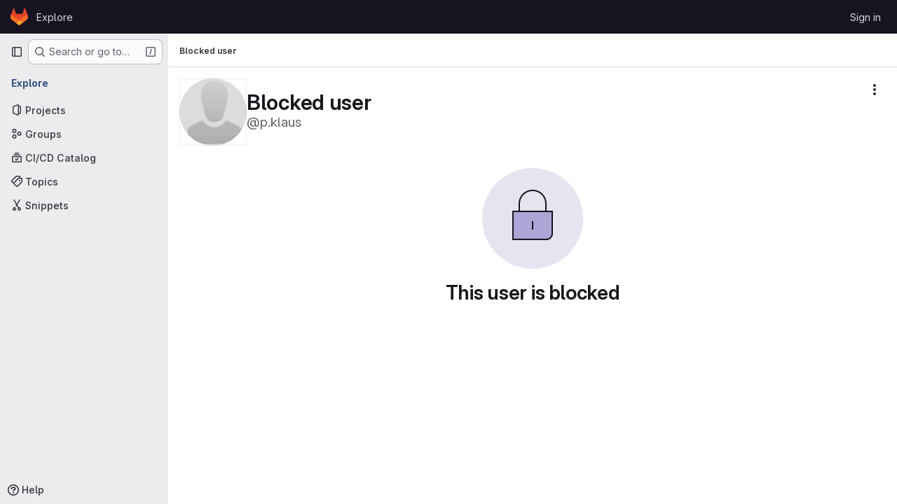

--- FILE ---
content_type: text/javascript; charset=utf-8
request_url: https://git.cbm.gsi.de/assets/webpack/commons-pages.admin.projects.index-pages.dashboard.groups.index-pages.dashboard.projects-pages.group-878ae64e.a5ef3d8b.chunk.js
body_size: 5771
content:
(this.webpackJsonp=this.webpackJsonp||[]).push([["commons-pages.admin.projects.index-pages.dashboard.groups.index-pages.dashboard.projects-pages.group-878ae64e"],{"/pbY":function(e,t,s){"use strict";var r=s("d85j"),o=s("9/Bc"),i=s("4Qts"),n=s("NnjE"),a=s("/lV4"),c=s("jlnU"),l=s("ZvgQ"),u=s("COEd"),p=s("zsvj"),d=s("dIEn"),h=s("Jx7q"),m=s("qLpH"),j={name:"ProjectListItemDelayedDeletionModalFooter",components:{GlSprintf:d.a,GlLink:h.a},props:{project:{type:Object,required:!0}},i18n:{projectRestoreMessage:Object(a.a)("This project can be restored until %{date}. %{linkStart}Learn more%{linkEnd}.")},computed:{showRestoreMessage(){return!this.project.markedForDeletion}},RESTORE_HELP_PATH:Object(m.a)("user/project/working_with_projects",{anchor:"restore-a-project"})},b=s("tBpV"),f=Object(b.a)(j,(function(){var e=this,t=e._self._c;return e.showRestoreMessage?t("p",{staticClass:"gl-mb-0 gl-mt-3 gl-text-subtle",attrs:{"data-testid":"delayed-delete-modal-footer"}},[t("gl-sprintf",{attrs:{message:e.$options.i18n.projectRestoreMessage},scopedSlots:e._u([{key:"date",fn:function(){return[e._v(e._s(e.project.permanentDeletionDate))]},proxy:!0},{key:"link",fn:function({content:s}){return[t("gl-link",{attrs:{href:e.$options.RESTORE_HELP_PATH}},[e._v(e._s(s))])]}}],null,!1,4267448700)})],1):e._e()}),[],!1,null,null,null).exports,g=s("vLO8"),v=s("EF/t"),_=s("ygVz"),y=s("bDAs"),k={name:"ProjectListItemActions",components:{GlLoadingIcon:n.a,ListActions:u.a,DeleteModal:p.a,ProjectListItemDelayedDeletionModalFooter:f},mixins:[_.a.mixin()],i18n:{project:Object(a.a)("Project")},props:{project:{type:Object,required:!0},openMergeRequestsCount:{type:String,required:!1,default:null},openIssuesCount:{type:String,required:!1,default:null},forksCount:{type:String,required:!1,default:null},starCount:{type:String,required:!1,default:null}},data:()=>({actionsLoading:!1,isDeleteModalVisible:!1,isDeleteLoading:!1}),computed:{actions(){var e=this;return{[g.d]:{href:this.project.editPath},[g.a]:{action:function(){return e.onActionWithLoading({action:e.archive,errorMessage:Object(a.i)("Projects|An error occurred archiving the project. Please refresh the page to try again.")})}},[g.g]:{action:function(){return e.onActionWithLoading({action:e.unarchive,errorMessage:Object(a.i)("Projects|An error occurred unarchiving the project. Please refresh the page to try again.")})}},[g.f]:{action:function(){return e.onActionWithLoading({action:e.restore,errorMessage:Object(a.i)("Projects|An error occurred restoring the project. Please refresh the page to try again.")})}},[g.b]:{action:this.onActionDelete},[g.c]:{action:this.onActionDelete}}},hasActionDelete(){var e,t;return(null===(e=this.project.availableActions)||void 0===e?void 0:e.includes(g.b))||(null===(t=this.project.availableActions)||void 0===t?void 0:t.includes(g.c))}},methods:{async archive(){await Object(l.a)(this.project.id),this.$emit("refetch"),Object(y.c)(this.project),this.trackEvent("archive_namespace_in_quick_action",{label:v.i.PROJECT,property:"archive"})},async unarchive(){await Object(l.C)(this.project.id),this.$emit("refetch"),Object(y.f)(this.project),this.trackEvent("archive_namespace_in_quick_action",{label:v.i.PROJECT,property:"unarchive"})},async restore(){await Object(l.A)(this.project.id),this.$emit("refetch"),Object(y.e)(this.project)},async onActionWithLoading({action:e,errorMessage:t}){this.actionsLoading=!0;try{await e()}catch(e){Object(c.createAlert)({message:t,error:e,captureError:!0})}finally{this.actionsLoading=!1}},onActionDelete(){this.isDeleteModalVisible=!0},async onDeleteModalPrimary(){this.isDeleteLoading=!0;try{await Object(l.d)(this.project.id,Object(y.b)(this.project)),this.$emit("refetch"),Object(y.d)(this.project)}catch(e){Object(c.createAlert)({message:Object(a.i)("Projects|An error occurred deleting the project. Please refresh the page to try again."),error:e,captureError:!0})}finally{this.isDeleteLoading=!1}}}},O=Object(b.a)(k,(function(){var e=this,t=e._self._c;return t("div",[e.actionsLoading?t("gl-loading-icon",{staticClass:"gl-px-3",attrs:{size:"sm"}}):t("list-actions",{attrs:{"data-testid":"projects-list-item-actions",actions:e.actions,"available-actions":e.project.availableActions}}),e._v(" "),e.hasActionDelete?t("delete-modal",{attrs:{"confirm-phrase":e.project.fullPath,"name-with-namespace":e.project.nameWithNamespace,"is-fork":e.project.isForked,"confirm-loading":e.isDeleteLoading,"merge-requests-count":e.openMergeRequestsCount,"issues-count":e.openIssuesCount,"forks-count":e.forksCount,"stars-count":e.starCount},on:{primary:e.onDeleteModalPrimary},scopedSlots:e._u([{key:"modal-footer",fn:function(){return[t("project-list-item-delayed-deletion-modal-footer",{attrs:{project:e.project}})]},proxy:!0}],null,!1,1544885323),model:{value:e.isDeleteModalVisible,callback:function(t){e.isDeleteModalVisible=t},expression:"isDeleteModalVisible"}}):e._e()],1)}),[],!1,null,null,null).exports,C=s("QbPJ"),T=s("HqXx"),x=s("l0QG"),A=s("LHLU"),P=s("SNRI"),L=s("QmxP"),q=s("iM2x"),S=s("ZKGg"),I=s("iJII"),D=s("PGZH"),w=s("K6AW"),M={i18n:{stars:Object(a.a)("Stars"),forks:Object(a.a)("Forks"),issues:Object(a.a)("Issues"),mergeRequests:Object(a.a)("Merge requests"),topics:Object(a.a)("Topics"),topicsPopoverTargetText:Object(a.a)("+ %{count} more"),moreTopics:Object(a.a)("More topics"),project:Object(a.a)("Project"),ciCatalogBadge:Object(a.i)("CiCatalog|CI/CD Catalog project")},components:{GlIcon:r.a,GlBadge:o.a,GlTooltip:i.a,ListItem:S.a,ListItemStat:I.a,ListItemDescription:D.a,ProjectListItemActions:O,ListItemInactiveBadge:C.a,CiIcon:q.a,TopicBadges:w.a},props:{project:{type:Object,required:!0},showProjectIcon:{type:Boolean,required:!1,default:!1},listItemClass:{type:[String,Array,Object],required:!1,default:""},timestampType:{type:String,required:!1,default:L.b,validator:e=>L.a.includes(e)},includeMicrodata:{type:Boolean,required:!1,default:!1}},computed:{microdataAttributes(){return this.includeMicrodata?{itemtype:"https://schema.org/SoftwareSourceCode",itemprop:"owns",itemscope:!0,avatarAttrs:{itemprop:"image",labelLinkAttrs:{itemprop:"name"}}}:{}},visibility(){return this.project.visibility},visibilityIcon(){return T.p[this.visibility]},visibilityTooltip(){return T.f[this.visibility]},visibilityTooltipTarget(){var e;return null===(e=this.$refs)||void 0===e||null===(e=e.visibilityIcon)||void 0===e?void 0:e.$el},accessLevel(){var e;return null===(e=this.project.accessLevel)||void 0===e?void 0:e.integerValue},accessLevelLabel(){return x.d[this.accessLevel]},shouldShowAccessLevel(){return void 0!==this.accessLevel&&this.accessLevel!==x.f},storageSize(){return this.hasStatistics?this.project.statistics?Object(P.f)(this.project.statistics.storageSize||0,1):Object(a.i)("StorageSize|Unknown"):null},hasStatistics(){return Object.hasOwn(this.project,"statistics")},starsHref(){return this.project.relativeWebUrl+"/-/starrers"},mergeRequestsHref(){return this.project.relativeWebUrl+"/-/merge_requests"},forksHref(){return this.project.relativeWebUrl+"/-/forks"},issuesHref(){return this.project.relativeWebUrl+"/-/issues"},isMergeRequestsEnabled(){var e;return(null===(e=this.project.mergeRequestsAccessLevel)||void 0===e?void 0:e.toLowerCase())===A.b&&void 0!==this.project.openMergeRequestsCount},isForkingEnabled(){var e;return(null===(e=this.project.forkingAccessLevel)||void 0===e?void 0:e.toLowerCase())===A.b&&void 0!==this.project.forksCount},isIssuesEnabled(){var e;return(null===(e=this.project.issuesAccessLevel)||void 0===e?void 0:e.toLowerCase())===A.b&&void 0!==this.project.openIssuesCount},hasTopics(){var e;return Boolean(null===(e=this.project.topics)||void 0===e?void 0:e.length)},hasStarData(){return Number.isInteger(this.project.starCount)},starCount(){return this.hasStarData?Object(P.h)(this.project.starCount):void 0},openMergeRequestsCount(){return this.isMergeRequestsEnabled?Object(P.h)(this.project.openMergeRequestsCount):null},forksCount(){return this.isForkingEnabled?Object(P.h)(this.project.forksCount):null},openIssuesCount(){return this.isIssuesEnabled?Object(P.h)(this.project.openIssuesCount):null},hasActions(){var e;return null===(e=this.project.availableActions)||void 0===e?void 0:e.length},pipelineStatus(){var e;return null===(e=this.project.pipeline)||void 0===e?void 0:e.detailedStatus},dataTestid(){return"projects-list-item-"+this.project.id},starA11yText(){return Object(a.j)(Object(a.h)("%{project} has %{number} star","%{project} has %{number} stars",this.project.starCount),{project:this.project.avatarLabel,number:this.starCount})},forkA11yText(){return Object(a.j)(Object(a.h)("%{project} has %{number} fork","%{project} has %{number} forks",this.project.forksCount),{project:this.project.avatarLabel,number:this.forksCount})},mrA11yText(){return Object(a.j)(Object(a.h)("%{project} has %{number} open merge request","%{project} has %{number} open merge requests",this.project.openMergeRequestsCount),{project:this.project.avatarLabel,number:this.openMergeRequestsCount})},openIssueA11yText(){return Object(a.j)(Object(a.h)("%{project} has %{number} open issue","%{project} has %{number} open issues",this.project.openIssuesCount),{project:this.project.avatarLabel,number:this.openIssuesCount})}},methods:{onVisibilityTooltipShown(){this.$emit("hover-visibility",this.visibility)},onTopicClick(){this.$emit("click-topic")}}},$=Object(b.a)(M,(function(){var e=this,t=e._self._c;return t("list-item",e._b({attrs:{resource:e.project,"show-icon":e.showProjectIcon,"icon-name":"project","list-item-class":e.listItemClass,"timestamp-type":e.timestampType,"data-testid":e.dataTestid,"content-testid":"project-content"},on:{"click-avatar":function(t){return e.$emit("click-avatar")}},scopedSlots:e._u([{key:"avatar-meta",fn:function(){return[e.visibility?[t("gl-icon",{ref:"visibilityIcon",attrs:{name:e.visibilityIcon,variant:"subtle"}}),e._v(" "),t("gl-tooltip",{attrs:{target:function(){return e.visibilityTooltipTarget}},on:{shown:e.onVisibilityTooltipShown}},[e._v(e._s(e.visibilityTooltip))])]:e._e(),e._v(" "),e.project.isCatalogResource?t("gl-badge",{attrs:{icon:"catalog-checkmark",variant:"info","data-testid":"ci-catalog-badge",href:e.project.exploreCatalogPath}},[e._v(e._s(e.$options.i18n.ciCatalogBadge))]):e._e(),e._v(" "),e.shouldShowAccessLevel?t("gl-badge",{staticClass:"gl-block",attrs:{"data-testid":"user-access-role"}},[e._v(e._s(e.accessLevelLabel))]):e._e()]},proxy:!0},{key:"avatar-default",fn:function(){return[t("list-item-description",{attrs:{itemprop:"description",resource:e.project}}),e._v(" "),e.hasTopics?t("topic-badges",{staticClass:"gl-mt-3",attrs:{topics:e.project.topics,"data-testid":"project-topics"},on:{click:e.onTopicClick}}):e._e()]},proxy:!0},{key:"stats",fn:function(){return[e.pipelineStatus?t("ci-icon",{attrs:{status:e.pipelineStatus}}):e._e(),e._v(" "),t("list-item-inactive-badge",{attrs:{resource:e.project}}),e._v(" "),e.hasStatistics?t("gl-badge",{attrs:{"data-testid":"storage-size"}},[e._v(e._s(e.storageSize))]):e._e(),e._v(" "),e.hasStarData?t("list-item-stat",{attrs:{href:e.starsHref,"tooltip-text":e.$options.i18n.stars,"a11y-text":e.starA11yText,"icon-name":"star-o",stat:e.starCount,"data-testid":"stars-btn"},on:{hover:function(t){return e.$emit("hover-stat","stars-count")},click:function(t){return e.$emit("click-stat","stars-count")}}}):e._e(),e._v(" "),e.isForkingEnabled?t("list-item-stat",{attrs:{href:e.forksHref,"tooltip-text":e.$options.i18n.forks,"a11y-text":e.forkA11yText,"icon-name":"fork",stat:e.forksCount,"data-testid":"forks-btn"},on:{hover:function(t){return e.$emit("hover-stat","forks-count")},click:function(t){return e.$emit("click-stat","forks-count")}}}):e._e(),e._v(" "),e.isMergeRequestsEnabled?t("list-item-stat",{attrs:{href:e.mergeRequestsHref,"tooltip-text":e.$options.i18n.mergeRequests,"a11y-text":e.mrA11yText,"icon-name":"merge-request",stat:e.openMergeRequestsCount,"data-testid":"mrs-btn"},on:{hover:function(t){return e.$emit("hover-stat","mrs-count")},click:function(t){return e.$emit("click-stat","mrs-count")}}}):e._e(),e._v(" "),e.isIssuesEnabled?t("list-item-stat",{attrs:{href:e.issuesHref,"tooltip-text":e.$options.i18n.issues,"a11y-text":e.openIssueA11yText,"icon-name":"issues",stat:e.openIssuesCount,"data-testid":"issues-btn"},on:{hover:function(t){return e.$emit("hover-stat","issues-count")},click:function(t){return e.$emit("click-stat","issues-count")}}}):e._e()]},proxy:!0},e.hasActions?{key:"actions",fn:function(){return[t("project-list-item-actions",{attrs:{project:e.project,"open-merge-requests-count":e.openMergeRequestsCount,"open-issues-count":e.openIssuesCount,"forks-count":e.forksCount,"star-count":e.starCount},on:{refetch:function(t){return e.$emit("refetch")}}})]},proxy:!0}:null],null,!0)},"list-item",e.microdataAttributes,!1))}),[],!1,null,null,null);t.a=$.exports},K6AW:function(e,t,s){"use strict";var r=s("9/Bc"),o=s("yN/U"),i=s("zIFf"),n=s("o4PY"),a=s.n(n),c=s("3twG"),l=s("/lV4"),u=s("0AwG");var p={name:"TopicBadges",i18n:{topics:Object(l.i)("Topics|Topics"),topicsPopoverTargetText:Object(l.i)("Topics|+%{count} more"),moreTopics:Object(l.i)("Topics|More topics")},components:{GlBadge:r.a,GlPopover:o.a},directives:{GlTooltip:i.a},props:{showLabel:{type:Boolean,required:!1,default:!0},topics:{type:Array,required:!0}},data:()=>({topicsPopoverTarget:a()("project-topics-popover-")}),computed:{visibleTopics(){return this.topics.slice(0,3)},collapsedTopics(){return this.topics.slice(3)},popoverText(){return Object(l.j)(Object(l.i)("Topics|+%{count} more"),{count:this.collapsedTopics.length})}},methods:{topicPath(e){const t="/explore/projects/topics/"+encodeURIComponent(e);return Object(c.A)(gon.relative_url_root||"",t)},topicTitle:e=>Object(u.C)(e,15),topicTooltipTitle(e){return e!==this.topicTitle(e)?e:null}}},d=s("tBpV"),h=Object(d.a)(p,(function(){var e=this,t=e._self._c;return e.topics.length?t("div",{staticClass:"gl-inline-flex gl-flex-wrap gl-items-center gl-gap-3 gl-text-sm gl-text-subtle"},[e.showLabel?t("span",[e._v(e._s(e.$options.i18n.topics)+":")]):e._e(),e._v(" "),e._l(e.visibleTopics,(function(s){return t("div",{key:s},[t("gl-badge",{directives:[{name:"gl-tooltip",rawName:"v-gl-tooltip",value:e.topicTooltipTitle(s),expression:"topicTooltipTitle(topic)"}],attrs:{href:e.topicPath(s)},on:{click:function(t){return e.$emit("click",s)}}},[e._v("\n      "+e._s(e.topicTitle(s))+"\n    ")])],1)})),e._v(" "),e.collapsedTopics.length?[t("div",{attrs:{id:e.topicsPopoverTarget,role:"button",tabindex:"0","data-testid":"more-topics-label"}},[e._v("\n      "+e._s(e.popoverText)+"\n    ")]),e._v(" "),t("gl-popover",{attrs:{target:e.topicsPopoverTarget,title:e.$options.i18n.moreTopics}},[t("div",{staticClass:"gl-flex gl-flex-wrap gl-gap-3"},e._l(e.collapsedTopics,(function(s){return t("gl-badge",{directives:[{name:"gl-tooltip",rawName:"v-gl-tooltip",value:e.topicTooltipTitle(s),expression:"topicTooltipTitle(topic)"}],key:s,attrs:{href:e.topicPath(s)},on:{click:function(t){return e.$emit("click",s)}}},[e._v("\n          "+e._s(e.topicTitle(s))+"\n        ")])})),1)])]:e._e()],2):e._e()}),[],!1,null,null,null);t.a=h.exports},LHLU:function(e,t,s){"use strict";s.d(t,"a",(function(){return r})),s.d(t,"b",(function(){return o}));const r="disabled",o="enabled"},bDAs:function(e,t,s){"use strict";s.d(t,"a",(function(){return n})),s.d(t,"c",(function(){return a})),s.d(t,"f",(function(){return c})),s.d(t,"e",(function(){return l})),s.d(t,"d",(function(){return u})),s.d(t,"b",(function(){return p}));s("YSE1"),s("z6RN"),s("b+iX");var r=s("vLO8"),o=s("udiD"),i=s("/lV4");const n=function({userPermissions:e,markedForDeletion:t,isSelfDeletionInProgress:s,isSelfDeletionScheduled:o,archived:i}){var n;if(s)return[];const a=e.viewEditPage,c=e.archiveProject&&!i,l=e.archiveProject&&i,u=e.removeProject&&o,p=e.removeProject&&!t,d=e.removeProject&&o&&(null===(n=gon)||void 0===n?void 0:n.allow_immediate_namespaces_deletion),h={[r.d]:a,[r.a]:c,[r.g]:l,[r.f]:u,[r.b]:p,[r.c]:d};return Object.entries(h).flatMap((function([e,t]){return t?[e]:[]}))},a=function(e){Object(o.default)(Object(i.j)(Object(i.a)("Project '%{project_name}' has been successfully archived."),{project_name:e.nameWithNamespace}))},c=function(e){Object(o.default)(Object(i.j)(Object(i.a)("Project '%{project_name}' has been successfully unarchived."),{project_name:e.nameWithNamespace}))},l=function(e){Object(o.default)(Object(i.j)(Object(i.a)("Project '%{project_name}' has been successfully restored."),{project_name:e.nameWithNamespace}))},u=function(e){e.markedForDeletion?Object(o.default)(Object(i.j)(Object(i.a)("Project '%{project_name}' is being deleted."),{project_name:e.nameWithNamespace})):Object(o.default)(Object(i.j)(Object(i.a)("Project '%{project_name}' will be deleted on %{date}."),{project_name:e.nameWithNamespace,date:e.permanentDeletionDate}))},p=function(e){return e.isSelfDeletionScheduled?{permanently_remove:!0,full_path:e.fullPath}:{}}},zsvj:function(e,t,s){"use strict";var r=s("Oxu3"),o=s("lCTV"),i=s("dIEn"),n=s("hvGG"),a=s("o4PY"),c=s.n(a),l=s("/lV4"),u={i18n:{deleteProject:Object(l.a)("Delete project"),title:Object(l.a)("Are you absolutely sure?"),confirmText:Object(l.a)("Enter the following to confirm:"),isForkAlertTitle:Object(l.a)("You are about to delete this forked project containing:"),isNotForkAlertTitle:Object(l.a)("You are about to delete this project containing:"),isForkAlertBody:Object(l.a)("This process deletes the project repository and all related resources."),isNotForkAlertBody:Object(l.a)("This project is %{strongStart}NOT%{strongEnd} a fork. This process deletes the project repository and all related resources."),isNotForkMessage:Object(l.a)("This project is %{strongStart}NOT%{strongEnd} a fork, and has the following:")},components:{GlModal:r.a,GlAlert:o.a,GlSprintf:i.a,GlFormInput:n.a},model:{prop:"visible",event:"change"},props:{visible:{type:Boolean,required:!0},confirmPhrase:{type:String,required:!0},nameWithNamespace:{type:String,required:!0},isFork:{type:Boolean,required:!0},confirmLoading:{type:Boolean,required:!1,default:!1},issuesCount:{type:[Number,String],required:!1,default:null},mergeRequestsCount:{type:[Number,String],required:!1,default:null},forksCount:{type:[Number,String],required:!1,default:null},starsCount:{type:[Number,String],required:!1,default:null}},data:()=>({userInput:null,modalId:c()("delete-project-modal-")}),computed:{confirmDisabled(){return this.userInput!==this.confirmPhrase},modalActionProps(){return{primary:{text:Object(l.a)("Yes, delete project"),attributes:{variant:"danger",disabled:this.confirmDisabled,loading:this.confirmLoading,"data-testid":"confirm-delete-button"}},cancel:{text:Object(l.a)("Cancel, keep project")}}},ariaLabel(){return Object(l.j)(Object(l.i)("Projects|Delete %{nameWithNamespace}"),{nameWithNamespace:this.nameWithNamespace})}},watch:{confirmLoading(e,t){!e&&t&&this.$emit("change",!1)}}},p=s("tBpV"),d=Object(p.a)(u,(function(){var e=this,t=e._self._c;return t("gl-modal",{attrs:{visible:e.visible,"modal-id":e.modalId,"footer-class":"gl-bg-subtle gl-p-5","title-class":"gl-text-danger","action-primary":e.modalActionProps.primary,"action-cancel":e.modalActionProps.cancel,"aria-label":e.ariaLabel},on:{primary:function(t){return t.preventDefault(),e.$emit("primary")},change:function(t){return e.$emit("change",t)}},scopedSlots:e._u([{key:"modal-title",fn:function(){return[e._v(e._s(e.$options.i18n.title))]},proxy:!0}])},[e._v(" "),t("div",[t("gl-alert",{staticClass:"gl-mb-5",attrs:{variant:"danger",dismissible:!1}},[e.isFork?t("h4",{staticClass:"gl-alert-title"},[e._v("\n        "+e._s(e.$options.i18n.isForkAlertTitle)+"\n      ")]):t("h4",{staticClass:"gl-alert-title"},[e._v("\n        "+e._s(e.$options.i18n.isNotForkAlertTitle)+"\n      ")]),e._v(" "),t("ul",[null!==e.issuesCount?t("li",[t("gl-sprintf",{attrs:{message:e.n__("%d issue","%d issues",e.issuesCount)},scopedSlots:e._u([{key:"issuesCount",fn:function(){return[e._v(e._s(e.issuesCount))]},proxy:!0}],null,!1,974083504)})],1):e._e(),e._v(" "),null!==e.mergeRequestsCount?t("li",[t("gl-sprintf",{attrs:{message:e.n__("%d merge requests","%d merge requests",e.mergeRequestsCount)},scopedSlots:e._u([{key:"mergeRequestsCount",fn:function(){return[e._v(e._s(e.mergeRequestsCount))]},proxy:!0}],null,!1,1682082960)})],1):e._e(),e._v(" "),null!==e.forksCount?t("li",[t("gl-sprintf",{attrs:{message:e.n__("%d fork","%d forks",e.forksCount)},scopedSlots:e._u([{key:"forksCount",fn:function(){return[e._v(e._s(e.forksCount))]},proxy:!0}],null,!1,1205719312)})],1):e._e(),e._v(" "),null!==e.starsCount?t("li",[t("gl-sprintf",{attrs:{message:e.n__("%d star","%d stars",e.starsCount)},scopedSlots:e._u([{key:"starsCount",fn:function(){return[e._v(e._s(e.starsCount))]},proxy:!0}],null,!1,3725732496)})],1):e._e()]),e._v(" "),e.isFork?t("gl-sprintf",{attrs:{message:e.$options.i18n.isForkAlertBody}}):t("gl-sprintf",{attrs:{message:e.$options.i18n.isNotForkAlertBody},scopedSlots:e._u([{key:"strong",fn:function({content:s}){return[t("strong",[e._v(e._s(s))])]}}])})],1),e._v(" "),t("p",{staticClass:"gl-mb-1"},[e._v(e._s(e.$options.i18n.confirmText))]),e._v(" "),t("p",[t("code",{staticClass:"gl-whitespace-pre-wrap"},[e._v(e._s(e.confirmPhrase))])]),e._v(" "),t("gl-form-input",{attrs:{id:"confirm_name_input",name:"confirm_name_input",type:"text","data-testid":"confirm-name-field"},model:{value:e.userInput,callback:function(t){e.userInput=t},expression:"userInput"}}),e._v(" "),e._t("modal-footer")],2)])}),[],!1,null,null,null);t.a=d.exports}}]);
//# sourceMappingURL=commons-pages.admin.projects.index-pages.dashboard.groups.index-pages.dashboard.projects-pages.group-878ae64e.a5ef3d8b.chunk.js.map